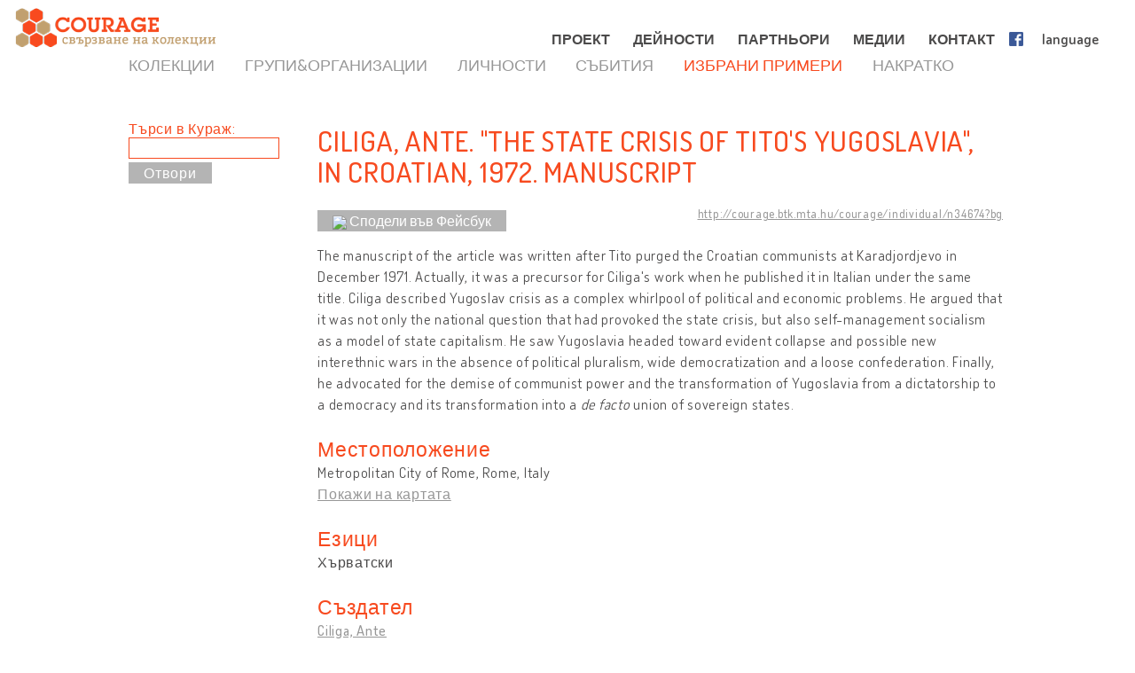

--- FILE ---
content_type: text/html; charset=UTF-8
request_url: http://bg.cultural-opposition.eu/registry/?filter=courageTopic,courage:nationalMovements;&lang=bg&uri=http://courage.btk.mta.hu/courage/individual/n34674&type=masterpieces
body_size: 12113
content:

<!doctype html>
<html lang="bg-BG">
<head>
	<meta charset="UTF-8">
	<meta http-equiv="content-type" content="text/html; charset=UTF-8" />
	<title>Ciliga, Ante. &quot;The state crisis of Tito's Yugoslavia&quot;, in Croatian, 1972. Manuscript -   Регистър - BG: Courage &#8211; Connecting collections</title>

	<link href="http://bg.cultural-opposition.eu/wp-content/themes/courage/images/favicon.png" rel="icon" type="image/png">
	<link href="http://bg.cultural-opposition.eu/wp-content/themes/courage/images/touch.png" rel="apple-touch-icon-precomposed">

	<meta http-equiv="X-UA-Compatible" content="IE=edge,chrome=1">
	<meta name="viewport" content="width=device-width, initial-scale=1.0">
	<meta name="description" content="Just another Courage &#8211; Connecting collections site">

	<meta property="og:title" content="Ciliga, Ante. &quot;The state crisis of Tito's Yugoslavia&quot;, in Croatian, 1972. Manuscript -   Регистър - BG: Courage &#8211; Connecting collections">
	<meta property="og:description" content="The manuscript of the article was written after Tito purged the Croatian communists at Karadjordjevo in December 1971. Actually, it was a precursor for Ciliga's work when he published it in Italian under the same title. Ciliga described Yugoslav crisis as a complex whirlpool of political and economic problems. He argued that it was not only the national question that had provoked the state crisis, but also self-management socialism as a model of state capitalism. He saw Yugoslavia headed toward evident collapse and possible new interethnic wars in the absence of political pluralism, wide democratization and a loose confederation. Finally, he advocated for the demise of communist power and the transformation of Yugoslavia from a dictatorship to a democracy and its transformation into a de facto union of sovereign states. ">
	<meta property="og:image" content="http://bg.cultural-opposition.eu/wp-content/themes/courage/images/courage-og.png">
    <meta property="dc:date" content="2017-12-15">
    <meta property="dc:identifier" content="http://courage.btk.mta.hu/courage/individual/n34674?bg">
        <meta property="dc:creator" content="COURAGE project (http://cultural-opposition.eu)">
    
	<script src="https://cdnjs.cloudflare.com/ajax/libs/html5shiv/3.7.3/html5shiv.min.js"></script>

	<!-- Global site tag (gtag.js) - Google Analytics -->
	<script async src="https://www.googletagmanager.com/gtag/js?id=G-P9Z25QXD1R"></script>
	<script>
		window.dataLayer = window.dataLayer || [];
		function gtag(){dataLayer.push(arguments);} 
		gtag('js', new Date());

		// old gtag('config', 'UA-107906709-1');
		gtag('config', 'G-P9Z25QXD1R');

	</script>

	<link rel='dns-prefetch' href='//s.w.org' />
		<script type="text/javascript">
			window._wpemojiSettings = {"baseUrl":"https:\/\/s.w.org\/images\/core\/emoji\/11\/72x72\/","ext":".png","svgUrl":"https:\/\/s.w.org\/images\/core\/emoji\/11\/svg\/","svgExt":".svg","source":{"concatemoji":"http:\/\/bg.cultural-opposition.eu\/wp-includes\/js\/wp-emoji-release.min.js?ver=4.9.26"}};
			!function(e,a,t){var n,r,o,i=a.createElement("canvas"),p=i.getContext&&i.getContext("2d");function s(e,t){var a=String.fromCharCode;p.clearRect(0,0,i.width,i.height),p.fillText(a.apply(this,e),0,0);e=i.toDataURL();return p.clearRect(0,0,i.width,i.height),p.fillText(a.apply(this,t),0,0),e===i.toDataURL()}function c(e){var t=a.createElement("script");t.src=e,t.defer=t.type="text/javascript",a.getElementsByTagName("head")[0].appendChild(t)}for(o=Array("flag","emoji"),t.supports={everything:!0,everythingExceptFlag:!0},r=0;r<o.length;r++)t.supports[o[r]]=function(e){if(!p||!p.fillText)return!1;switch(p.textBaseline="top",p.font="600 32px Arial",e){case"flag":return s([55356,56826,55356,56819],[55356,56826,8203,55356,56819])?!1:!s([55356,57332,56128,56423,56128,56418,56128,56421,56128,56430,56128,56423,56128,56447],[55356,57332,8203,56128,56423,8203,56128,56418,8203,56128,56421,8203,56128,56430,8203,56128,56423,8203,56128,56447]);case"emoji":return!s([55358,56760,9792,65039],[55358,56760,8203,9792,65039])}return!1}(o[r]),t.supports.everything=t.supports.everything&&t.supports[o[r]],"flag"!==o[r]&&(t.supports.everythingExceptFlag=t.supports.everythingExceptFlag&&t.supports[o[r]]);t.supports.everythingExceptFlag=t.supports.everythingExceptFlag&&!t.supports.flag,t.DOMReady=!1,t.readyCallback=function(){t.DOMReady=!0},t.supports.everything||(n=function(){t.readyCallback()},a.addEventListener?(a.addEventListener("DOMContentLoaded",n,!1),e.addEventListener("load",n,!1)):(e.attachEvent("onload",n),a.attachEvent("onreadystatechange",function(){"complete"===a.readyState&&t.readyCallback()})),(n=t.source||{}).concatemoji?c(n.concatemoji):n.wpemoji&&n.twemoji&&(c(n.twemoji),c(n.wpemoji)))}(window,document,window._wpemojiSettings);
		</script>
		<style type="text/css">
img.wp-smiley,
img.emoji {
	display: inline !important;
	border: none !important;
	box-shadow: none !important;
	height: 1em !important;
	width: 1em !important;
	margin: 0 .07em !important;
	vertical-align: -0.1em !important;
	background: none !important;
	padding: 0 !important;
}
</style>
<link rel='stylesheet' id='contact-form-7-css'  href='http://bg.cultural-opposition.eu/wp-content/plugins/contact-form-7/includes/css/styles.css?ver=4.9.1' type='text/css' media='all' />
<link rel='stylesheet' id='wpsm_team_b-font-awesome-front-css'  href='http://bg.cultural-opposition.eu/wp-content/plugins/team-builder/assets/css/font-awesome/css/font-awesome.min.css?ver=4.9.26' type='text/css' media='all' />
<link rel='stylesheet' id='wpsm_team_b_bootstrap-front-css'  href='http://bg.cultural-opposition.eu/wp-content/plugins/team-builder/assets/css/bootstrap-front.css?ver=4.9.26' type='text/css' media='all' />
<link rel='stylesheet' id='wpsm_team_b_team1-css'  href='http://bg.cultural-opposition.eu/wp-content/plugins/team-builder/assets/css/team1.css?ver=4.9.26' type='text/css' media='all' />
<link rel='stylesheet' id='wpsm_team_b_team2-css'  href='http://bg.cultural-opposition.eu/wp-content/plugins/team-builder/assets/css/team2.css?ver=4.9.26' type='text/css' media='all' />
<link rel='stylesheet' id='h5p-plugin-styles-css'  href='http://bg.cultural-opposition.eu/wp-content/plugins/h5p/h5p-php-library/styles/h5p.css?ver=1.11.2' type='text/css' media='all' />
<link rel='stylesheet' id='normalize-css'  href='http://bg.cultural-opposition.eu/wp-content/themes/courage/normalize.min.css?ver=1.0' type='text/css' media='all' />
<link rel='stylesheet' id='courage-css'  href='http://bg.cultural-opposition.eu/wp-content/themes/courage/style.css?ver=1.0' type='text/css' media='all' />
<link rel='stylesheet' id='print-css'  href='http://bg.cultural-opposition.eu/wp-content/themes/courage/print.css?ver=1.0' type='text/css' media='print' />
<script type='text/javascript' src='http://bg.cultural-opposition.eu/wp-includes/js/jquery/jquery.js?ver=1.12.4'></script>
<script type='text/javascript'>
/* <![CDATA[ */
var translations_obj = {"collections":"\u041a\u043e\u043b\u0435\u043a\u0446\u0438\u0438 [\u0420\u0435\u0433\u0438\u0441\u0442\u044a\u0440]","education":"\u041e\u0431\u0440\u0430\u0437\u043e\u0432\u0430\u043d\u0438\u0435 [\u0423\u0447\u0435\u0431\u043d\u0430 \u043f\u0440\u043e\u0433\u0440\u0430\u043c\u0430]","research":"\u041d\u0430\u0443\u0447\u043d\u043e-\u0438\u0437\u0441\u043b\u0435\u0434\u043e\u0432\u0430\u0442\u0435\u043b\u0441\u043a\u0430 \u0440\u0430\u0431\u043e\u0442\u0430","handbook":"handbook","exhibition":"\u0418\u0437\u043b\u043e\u0436\u0431\u0430","film_festival":"\u0424\u0438\u043b\u043c\u043e\u0432 \u0444\u0435\u0441\u0442\u0438\u0432\u0430\u043b","training":"\u041e\u0431\u0443\u0447\u0435\u043d\u0438\u0435","games":"games","policy":"\u041f\u043e\u043b\u0438\u0442\u0438\u043a\u0430","connecting_collections":"\u0421\u0432\u044a\u0440\u0437\u0432\u0430\u043d\u0435 \u043d\u0430 \u043a\u043e\u043b\u0435\u043a\u0446\u0438\u0438","understanding_text":"\u041a\u0443\u043b\u0442\u0443\u0440\u043d\u0430 \u043e\u043f\u043e\u0437\u0438\u0446\u0438\u044f","heritage_text":"\u0420\u0430\u0437\u0431\u0438\u0440\u0430\u043d\u0435 \u043d\u0430 \u043a\u0443\u043b\u0442\u0443\u0440\u043d\u043e\u0442\u043e \u043d\u0430\u0441\u043b\u0435\u0434\u0441\u0442\u0432\u043e \u043d\u0430 \u0434\u0438\u0441\u0438\u0434\u0435\u043d\u0442\u0438\u0442\u0435 \u0432 \u0431\u0438\u0432\u0448\u0438\u0442\u0435 \u0441\u043e\u0446\u0438\u0430\u043b\u0438\u0441\u0442\u0438\u0447\u0435\u0441\u043a\u0438 \u0441\u0442\u0440\u0430\u043d\u0438","mtabtk":"MTA BTK\u2013 \u0418\u0437\u0441\u043b\u0435\u0434\u043e\u0432\u0430\u0442\u0435\u043b\u0441\u043a\u0438 \u0446\u0435\u043d\u0442\u044a\u0440 \u0437\u0430 \u0445\u0443\u043c\u0430\u043d\u0438\u0442\u0430\u0440\u043d\u0438 \u043d\u0430\u0443\u043a\u0438, \u0423\u043d\u0433\u0430\u0440\u0441\u043a\u0430 \u0430\u043a\u0430\u0434\u0435\u043c\u0438\u044f \u043d\u0430 \u043d\u0430\u0443\u043a\u0438\u0442\u0435","ifispan":"IFIS PAN \u2013 \u0418\u043d\u0441\u0442\u0438\u0442\u0443\u0442 \u0437\u0430 \u0444\u0438\u043b\u043e\u0441\u043e\u0444\u0438\u044f \u0438 \u0441\u043e\u0446\u0438\u043e\u043b\u043e\u0433\u0438\u044f, \u041f\u043e\u043b\u0441\u043a\u0430 \u0430\u043a\u0430\u0434\u0435\u043c\u0438\u044f \u043d\u0430 \u043d\u0430\u0443\u043a\u0438\u0442\u0435","tcd":"TCD \u2013 \u0422\u0440\u0438\u043d\u0438\u0442\u0438 \u041a\u043e\u043b\u0435\u0436 \u0414\u044a\u0431\u043b\u0438\u043d","ios":"IOS Regensburg \u2013 \u0418\u043d\u0441\u0442\u0438\u0442\u0443\u0442 \u0437\u0430 \u0438\u0437\u0442\u043e\u0447\u043d\u043e- \u0438 \u044e\u0433\u043e\u0438\u0437\u0442\u043e\u0447\u043d\u043e\u0435\u0432\u0440\u043e\u043f\u0435\u0439\u0441\u043a\u0438 \u0438\u0437\u0441\u043b\u0435\u0434\u0432\u0430\u043d\u0438\u044f, \u0423\u043d\u0438\u0432\u0435\u0440\u0441\u0438\u0442\u0435\u0442 \u0420\u0435\u0433\u0435\u043d\u0441\u0431\u0443\u0440\u0433","mtatk":"MTA TK \u2013 \u0426\u0435\u043d\u0442\u044a\u0440 \u0437\u0430 \u0441\u043e\u0446\u0438\u0430\u043b\u043d\u0438 \u043d\u0430\u0443\u043a\u0438, \u0423\u043d\u0433\u0430\u0440\u0441\u043a\u0430 \u0430\u043a\u0430\u0434\u0435\u043c\u0438\u044f \u043d\u0430 \u043d\u0430\u0443\u043a\u0438\u0442\u0435","lii":"LII \u2013 \u041b\u0438\u0442\u043e\u0432\u0441\u043a\u0438 \u0438\u043d\u0441\u0442\u0438\u0442\u0443\u0442 \u0437\u0430 \u0438\u0441\u0442\u043e\u0440\u0438\u044f  ","cuni":"CUNI \u2013 \u041a\u0430\u0440\u043b\u043e\u0432\u0438\u044f\u0442 \u0443\u043d\u0438\u0432\u0435\u0440\u0441\u0438\u0442\u0435\u0442 \u0432 \u041f\u0440\u0430\u0433\u0430  ","ub":"UB \u2013 \u0411\u0443\u043a\u0443\u0440\u0435\u0449\u043a\u0438 \u0443\u043d\u0438\u0432\u0435\u0440\u0441\u0438\u0442\u0435\u0442 ","hip":"HIP \u2013 \u0425\u044a\u0440\u0432\u0430\u0442\u0441\u043a\u0438 \u0438\u043d\u0441\u0442\u0438\u0442\u0443\u0442 \u0437\u0430 \u0438\u0441\u0442\u043e\u0440\u0438\u044f ","comenius":"\u0423\u043d\u0438\u0432\u0435\u0440\u0441\u0438\u0442\u0435\u0442 \u201e\u041a\u043e\u043c\u0435\u043d\u0441\u043a\u0438\u201c \u0432 \u0411\u0440\u0430\u0442\u0438\u0441\u043b\u0430\u0432\u0430  ","oxford":"\u041e\u043a\u0441\u0444\u043e\u0440\u0434\u0441\u043a\u0438 \u0443\u043d\u0438\u0432\u0435\u0440\u0441\u0438\u0442\u0435\u0442","mtasztaki":"MTA SZTAKI \u2013 \u0418\u043d\u0441\u0442\u0438\u0442\u0443\u0442 \u0437\u0430 \u043a\u043e\u043c\u043f\u044e\u0442\u044a\u0440\u043d\u0438 \u043d\u0430\u0443\u043a\u0438 \u0438 \u043a\u043e\u043d\u0442\u0440\u043e\u043b, \u0423\u043d\u0433\u0430\u0440\u0441\u043a\u0430 \u0430\u043a\u0430\u0434\u0435\u043c\u0438\u044f \u043d\u0430 \u043d\u0430\u0443\u043a\u0438\u0442\u0435   "};
/* ]]> */
</script>
<script type='text/javascript' src='http://bg.cultural-opposition.eu/wp-content/themes/courage/js/scripts.js?ver=1.0'></script>
<script type='text/javascript' src='http://bg.cultural-opposition.eu/wp-includes/js/jquery/jquery-migrate.min.js?ver=1.4.1'></script>
<link rel='https://api.w.org/' href='http://bg.cultural-opposition.eu/wp-json/' />
<link rel="alternate" type="application/json+oembed" href="http://bg.cultural-opposition.eu/wp-json/oembed/1.0/embed?url=http%3A%2F%2Fbg.cultural-opposition.eu%2Fregistry%2F" />
<link rel="alternate" type="text/xml+oembed" href="http://bg.cultural-opposition.eu/wp-json/oembed/1.0/embed?url=http%3A%2F%2Fbg.cultural-opposition.eu%2Fregistry%2F&#038;format=xml" />
</head>
<body class="page-template-default page page-id-1236 subpage registry">



<header role="banner">
	<div class="header_container">
		<a href="http://bg.cultural-opposition.eu">
			<h1 class="logo" id="logo-bg">
				<div class="page_name">COURAGE</div>
				<div class="slogan">Свързване на колекции</div>
			</h1>
		</a>

		<a href="http://bg.cultural-opposition.eu">
			<img src="http://bg.cultural-opposition.eu/wp-content/themes/courage/images/logo.png" alt="COURAGE - Свързване на колекции" class="print_logo">
		</a>

		<button type="button" class="mobile_hamburger"></button>

		<nav role="navigation">
			<ul><li id="menu-item-1065" class="menu-item menu-item-type-custom menu-item-object-custom menu-item-home menu-item-has-children menu-item-1065"><a href="http://bg.cultural-opposition.eu/#project">ПРОЕКТ<span class="nav-link-after">&nbsp;</span></a>
<ul class="sub-menu">
	<li id="menu-item-1075" class="menu-item menu-item-type-custom menu-item-object-custom menu-item-home menu-item-1075"><a href="http://bg.cultural-opposition.eu/#project-overview">За нас<span class="nav-link-after">&nbsp;</span></a></li>
	<li id="menu-item-1076" class="menu-item menu-item-type-custom menu-item-object-custom menu-item-home menu-item-1076"><a href="http://bg.cultural-opposition.eu/#project-objectives">Цели<span class="nav-link-after">&nbsp;</span></a></li>
	<li id="menu-item-1122" class="menu-item menu-item-type-custom menu-item-object-custom menu-item-home menu-item-1122"><a href="http://bg.cultural-opposition.eu/#project-partners">Партньори<span class="nav-link-after">&nbsp;</span></a></li>
	<li id="menu-item-1077" class="menu-item menu-item-type-custom menu-item-object-custom menu-item-home menu-item-1077"><a href="http://bg.cultural-opposition.eu/#project-meetings">Срещи [Събития]<span class="nav-link-after">&nbsp;</span></a></li>
	<li id="menu-item-1078" class="menu-item menu-item-type-custom menu-item-object-custom menu-item-home menu-item-1078"><a href="http://bg.cultural-opposition.eu/#project-resources">Ресурси [Резултати]<span class="nav-link-after">&nbsp;</span></a></li>
</ul>
</li>
<li id="menu-item-1067" class="menu-item menu-item-type-custom menu-item-object-custom menu-item-home menu-item-has-children menu-item-1067"><a href="http://bg.cultural-opposition.eu/#activities">ДЕЙНОСТИ<span class="nav-link-after">&nbsp;</span></a>
<ul class="sub-menu">
	<li id="menu-item-1079" class="menu-item menu-item-type-custom menu-item-object-custom menu-item-1079"><a href="http://bg.cultural-opposition.eu/registry">Колекции [Регистър]<span class="nav-link-after">&nbsp;</span></a></li>
	<li id="menu-item-1080" class="menu-item menu-item-type-custom menu-item-object-custom menu-item-1080"><a href="http://bg.cultural-opposition.eu/courage/exhibition?lang=bg">Изложба<span class="nav-link-after">&nbsp;</span></a></li>
	<li id="menu-item-1081" class="menu-item menu-item-type-custom menu-item-object-custom menu-item-1081"><a href="http://cultural-opposition.eu/policy">Политика<span class="nav-link-after">&nbsp;</span></a></li>
	<li id="menu-item-1082" class="menu-item menu-item-type-custom menu-item-object-custom menu-item-1082"><a href="http://cultural-opposition.eu/handbook">Научно-изследователска работа<span class="nav-link-after">&nbsp;</span></a></li>
	<li id="menu-item-1083" class="menu-item menu-item-type-custom menu-item-object-custom menu-item-1083"><a href="http://bg.cultural-opposition.eu/learning">Образование [Учебна програма]<span class="nav-link-after">&nbsp;</span></a></li>
	<li id="menu-item-1085" class="menu-item menu-item-type-custom menu-item-object-custom menu-item-1085"><a href="http://bg.cultural-opposition.eu/film-festival">Филмов фестивал<span class="nav-link-after">&nbsp;</span></a></li>
</ul>
</li>
<li id="menu-item-1066" class="menu-item menu-item-type-custom menu-item-object-custom menu-item-home menu-item-1066"><a href="http://bg.cultural-opposition.eu/#partners">ПАРТНЬОРИ<span class="nav-link-after">&nbsp;</span></a></li>
<li id="menu-item-1068" class="menu-item menu-item-type-custom menu-item-object-custom menu-item-home menu-item-1068"><a href="http://bg.cultural-opposition.eu/#media">МЕДИИ<span class="nav-link-after">&nbsp;</span></a></li>
<li id="menu-item-1070" class="menu-item menu-item-type-custom menu-item-object-custom menu-item-home menu-item-1070"><a href="http://bg.cultural-opposition.eu/#contact">КОНТАКТ<span class="nav-link-after">&nbsp;</span></a></li>
<li id="menu-item-1086" class="fb-menuitem menu-item menu-item-type-custom menu-item-object-custom menu-item-1086"><a href="https://www.facebook.com/couragecollections.en/">Facebook<span class="nav-link-after">&nbsp;</span></a></li>
<li id="menu-item-1071" class="topmenu-language menu-item menu-item-type-custom menu-item-object-custom menu-item-has-children menu-item-1071"><a href="#language">language<span class="nav-link-after">&nbsp;</span></a>
<ul class="sub-menu">
	<li id="menu-item-1073" class="lang-en menu-item menu-item-type-custom menu-item-object-custom menu-item-1073"><a href="http://cultural-opposition.eu">EN<span class="nav-link-after">&nbsp;</span></a></li>
	<li id="menu-item-1190" class="lang-al menu-item menu-item-type-custom menu-item-object-custom menu-item-1190"><a href="http://al.cultural-opposition.eu">AL<span class="nav-link-after">&nbsp;</span></a></li>
	<li id="menu-item-1174" class="lang-bg menu-item menu-item-type-custom menu-item-object-custom menu-item-home menu-item-1174"><a href="http://bg.cultural-opposition.eu">BG<span class="nav-link-after">&nbsp;</span></a></li>
	<li id="menu-item-1175" class="lang-cz menu-item menu-item-type-custom menu-item-object-custom menu-item-1175"><a href="http://cz.cultural-opposition.eu">CZ<span class="nav-link-after">&nbsp;</span></a></li>
	<li id="menu-item-1176" class="lang-de menu-item menu-item-type-custom menu-item-object-custom menu-item-1176"><a href="http://de.cultural-opposition.eu">DE<span class="nav-link-after">&nbsp;</span></a></li>
	<li id="menu-item-1187" class="lang-ee menu-item menu-item-type-custom menu-item-object-custom menu-item-1187"><a href="http://ee.cultural-opposition.eu">EE<span class="nav-link-after">&nbsp;</span></a></li>
	<li id="menu-item-1087" class="lang-hu menu-item menu-item-type-custom menu-item-object-custom menu-item-1087"><a href="http://hu.cultural-opposition.eu">HU<span class="nav-link-after">&nbsp;</span></a></li>
	<li id="menu-item-1177" class="lang-hr menu-item menu-item-type-custom menu-item-object-custom menu-item-1177"><a href="http://hr.cultural-opposition.eu">HR<span class="nav-link-after">&nbsp;</span></a></li>
	<li id="menu-item-1184" class="lang-lt menu-item menu-item-type-custom menu-item-object-custom menu-item-1184"><a href="http://lt.cultural-opposition.eu">LT<span class="nav-link-after">&nbsp;</span></a></li>
	<li id="menu-item-1188" class="lang-lv menu-item menu-item-type-custom menu-item-object-custom menu-item-1188"><a href="http://lv.cultural-opposition.eu">LV<span class="nav-link-after">&nbsp;</span></a></li>
	<li id="menu-item-1178" class="lang-pl menu-item menu-item-type-custom menu-item-object-custom menu-item-1178"><a href="http://pl.cultural-opposition.eu">PL<span class="nav-link-after">&nbsp;</span></a></li>
	<li id="menu-item-1179" class="lang-ro menu-item menu-item-type-custom menu-item-object-custom menu-item-1179"><a href="http://ro.cultural-opposition.eu">RO<span class="nav-link-after">&nbsp;</span></a></li>
	<li id="menu-item-1180" class="lang-si menu-item menu-item-type-custom menu-item-object-custom menu-item-1180"><a href="http://si.cultural-opposition.eu">SI<span class="nav-link-after">&nbsp;</span></a></li>
	<li id="menu-item-1181" class="lang-sk menu-item menu-item-type-custom menu-item-object-custom menu-item-1181"><a href="http://sk.cultural-opposition.eu">SK<span class="nav-link-after">&nbsp;</span></a></li>
	<li id="menu-item-1185" class="lang-rs menu-item menu-item-type-custom menu-item-object-custom menu-item-1185"><a href="http://rs.cultural-opposition.eu">SRB<span class="nav-link-after">&nbsp;</span></a></li>
	<li id="menu-item-1182" class="lang-ua menu-item menu-item-type-custom menu-item-object-custom menu-item-1182"><a href="http://ua.cultural-opposition.eu">UA<span class="nav-link-after">&nbsp;</span></a></li>
</ul>
</li>
<li id="menu-item-1072" class="topmenu-login menu-item menu-item-type-custom menu-item-object-custom menu-item-1072"><a href="#login">login<span class="nav-link-after">&nbsp;</span></a></li>
</ul>		</nav>

		<div class="login_popup">
			<div class="login_title">влез</div>

			<div class="login_user"><label for="login_username">потребител:</label><input type="text" name="username" id="login_username"></div>
			<div class="login_password"><label for="login_password">парола :</label><input type="password" name="password" id="login_password"></div>
			<div class="login_signin"><a href="/" class="grey-button">влез</a> <a href="javascript:show_forgotpw();" class="show_forgotpw">Забравена парола </a></div>
			<div class="login_forgotpw"><div class="login_newpassword">Дай ни своя имейл адрес и ние ще ви изпратим нова парола.</div>
			<div class="login_email"><label for="forgot_email">Вашият имейл адрес:</label><input type="text" name="email" id="forgot_email"></div>
			<div class="login_send"><a href="/" class="grey-button">ИЗПРАТИ</a></div></div>
		</div>
	</div>
</header>

<div class="mobile-hexa-menu">
	<div class="mobile-menu-close">×</div>
	<div class="mobile_hexagons"></div>
</div>

<div class="mobile_navigation">
	<ul><li class="menu-item menu-item-type-custom menu-item-object-custom menu-item-home menu-item-has-children menu-item-1065"><a href="http://bg.cultural-opposition.eu/#project">ПРОЕКТ<span class="nav-link-after">&nbsp;</span></a>
<ul class="sub-menu">
	<li class="menu-item menu-item-type-custom menu-item-object-custom menu-item-home menu-item-1075"><a href="http://bg.cultural-opposition.eu/#project-overview">За нас<span class="nav-link-after">&nbsp;</span></a></li>
	<li class="menu-item menu-item-type-custom menu-item-object-custom menu-item-home menu-item-1076"><a href="http://bg.cultural-opposition.eu/#project-objectives">Цели<span class="nav-link-after">&nbsp;</span></a></li>
	<li class="menu-item menu-item-type-custom menu-item-object-custom menu-item-home menu-item-1122"><a href="http://bg.cultural-opposition.eu/#project-partners">Партньори<span class="nav-link-after">&nbsp;</span></a></li>
	<li class="menu-item menu-item-type-custom menu-item-object-custom menu-item-home menu-item-1077"><a href="http://bg.cultural-opposition.eu/#project-meetings">Срещи [Събития]<span class="nav-link-after">&nbsp;</span></a></li>
	<li class="menu-item menu-item-type-custom menu-item-object-custom menu-item-home menu-item-1078"><a href="http://bg.cultural-opposition.eu/#project-resources">Ресурси [Резултати]<span class="nav-link-after">&nbsp;</span></a></li>
</ul>
</li>
<li class="menu-item menu-item-type-custom menu-item-object-custom menu-item-home menu-item-has-children menu-item-1067"><a href="http://bg.cultural-opposition.eu/#activities">ДЕЙНОСТИ<span class="nav-link-after">&nbsp;</span></a>
<ul class="sub-menu">
	<li class="menu-item menu-item-type-custom menu-item-object-custom menu-item-1079"><a href="http://bg.cultural-opposition.eu/registry">Колекции [Регистър]<span class="nav-link-after">&nbsp;</span></a></li>
	<li class="menu-item menu-item-type-custom menu-item-object-custom menu-item-1080"><a href="http://bg.cultural-opposition.eu/courage/exhibition?lang=bg">Изложба<span class="nav-link-after">&nbsp;</span></a></li>
	<li class="menu-item menu-item-type-custom menu-item-object-custom menu-item-1081"><a href="http://cultural-opposition.eu/policy">Политика<span class="nav-link-after">&nbsp;</span></a></li>
	<li class="menu-item menu-item-type-custom menu-item-object-custom menu-item-1082"><a href="http://cultural-opposition.eu/handbook">Научно-изследователска работа<span class="nav-link-after">&nbsp;</span></a></li>
	<li class="menu-item menu-item-type-custom menu-item-object-custom menu-item-1083"><a href="http://bg.cultural-opposition.eu/learning">Образование [Учебна програма]<span class="nav-link-after">&nbsp;</span></a></li>
	<li class="menu-item menu-item-type-custom menu-item-object-custom menu-item-1085"><a href="http://bg.cultural-opposition.eu/film-festival">Филмов фестивал<span class="nav-link-after">&nbsp;</span></a></li>
</ul>
</li>
<li class="menu-item menu-item-type-custom menu-item-object-custom menu-item-home menu-item-1066"><a href="http://bg.cultural-opposition.eu/#partners">ПАРТНЬОРИ<span class="nav-link-after">&nbsp;</span></a></li>
<li class="menu-item menu-item-type-custom menu-item-object-custom menu-item-home menu-item-1068"><a href="http://bg.cultural-opposition.eu/#media">МЕДИИ<span class="nav-link-after">&nbsp;</span></a></li>
<li class="menu-item menu-item-type-custom menu-item-object-custom menu-item-home menu-item-1070"><a href="http://bg.cultural-opposition.eu/#contact">КОНТАКТ<span class="nav-link-after">&nbsp;</span></a></li>
<li class="fb-menuitem menu-item menu-item-type-custom menu-item-object-custom menu-item-1086"><a href="https://www.facebook.com/couragecollections.en/">Facebook<span class="nav-link-after">&nbsp;</span></a></li>
<li class="topmenu-language menu-item menu-item-type-custom menu-item-object-custom menu-item-has-children menu-item-1071"><a href="#language">language<span class="nav-link-after">&nbsp;</span></a>
<ul class="sub-menu">
	<li class="lang-en menu-item menu-item-type-custom menu-item-object-custom menu-item-1073"><a href="http://cultural-opposition.eu">EN<span class="nav-link-after">&nbsp;</span></a></li>
	<li class="lang-al menu-item menu-item-type-custom menu-item-object-custom menu-item-1190"><a href="http://al.cultural-opposition.eu">AL<span class="nav-link-after">&nbsp;</span></a></li>
	<li class="lang-bg menu-item menu-item-type-custom menu-item-object-custom menu-item-home menu-item-1174"><a href="http://bg.cultural-opposition.eu">BG<span class="nav-link-after">&nbsp;</span></a></li>
	<li class="lang-cz menu-item menu-item-type-custom menu-item-object-custom menu-item-1175"><a href="http://cz.cultural-opposition.eu">CZ<span class="nav-link-after">&nbsp;</span></a></li>
	<li class="lang-de menu-item menu-item-type-custom menu-item-object-custom menu-item-1176"><a href="http://de.cultural-opposition.eu">DE<span class="nav-link-after">&nbsp;</span></a></li>
	<li class="lang-ee menu-item menu-item-type-custom menu-item-object-custom menu-item-1187"><a href="http://ee.cultural-opposition.eu">EE<span class="nav-link-after">&nbsp;</span></a></li>
	<li class="lang-hu menu-item menu-item-type-custom menu-item-object-custom menu-item-1087"><a href="http://hu.cultural-opposition.eu">HU<span class="nav-link-after">&nbsp;</span></a></li>
	<li class="lang-hr menu-item menu-item-type-custom menu-item-object-custom menu-item-1177"><a href="http://hr.cultural-opposition.eu">HR<span class="nav-link-after">&nbsp;</span></a></li>
	<li class="lang-lt menu-item menu-item-type-custom menu-item-object-custom menu-item-1184"><a href="http://lt.cultural-opposition.eu">LT<span class="nav-link-after">&nbsp;</span></a></li>
	<li class="lang-lv menu-item menu-item-type-custom menu-item-object-custom menu-item-1188"><a href="http://lv.cultural-opposition.eu">LV<span class="nav-link-after">&nbsp;</span></a></li>
	<li class="lang-pl menu-item menu-item-type-custom menu-item-object-custom menu-item-1178"><a href="http://pl.cultural-opposition.eu">PL<span class="nav-link-after">&nbsp;</span></a></li>
	<li class="lang-ro menu-item menu-item-type-custom menu-item-object-custom menu-item-1179"><a href="http://ro.cultural-opposition.eu">RO<span class="nav-link-after">&nbsp;</span></a></li>
	<li class="lang-si menu-item menu-item-type-custom menu-item-object-custom menu-item-1180"><a href="http://si.cultural-opposition.eu">SI<span class="nav-link-after">&nbsp;</span></a></li>
	<li class="lang-sk menu-item menu-item-type-custom menu-item-object-custom menu-item-1181"><a href="http://sk.cultural-opposition.eu">SK<span class="nav-link-after">&nbsp;</span></a></li>
	<li class="lang-rs menu-item menu-item-type-custom menu-item-object-custom menu-item-1185"><a href="http://rs.cultural-opposition.eu">SRB<span class="nav-link-after">&nbsp;</span></a></li>
	<li class="lang-ua menu-item menu-item-type-custom menu-item-object-custom menu-item-1182"><a href="http://ua.cultural-opposition.eu">UA<span class="nav-link-after">&nbsp;</span></a></li>
</ul>
</li>
<li class="topmenu-login menu-item menu-item-type-custom menu-item-object-custom menu-item-1072"><a href="#login">login<span class="nav-link-after">&nbsp;</span></a></li>
</ul></div>
	<div class="container">

		<main role="main">
			<section>
									<article id="post-1236" class="post-1236 page type-page status-publish hentry">
						<div class="public-page" xmlns="http://www.w3.org/1999/html">
    <link rel="stylesheet" href="http://cultural-opposition.eu/wp-content/themes/courage/public-site.css" type="text/css">
<style>
    .property-in-list p {
        margin-top: 2px !important;
        margin-bottom: 2px !important;
    }
    li.hasTopic {
        display: inline;

    }
    li.hasTopic:before {
        content: "● ";
    }
/*
    li.hasTopic:not(:last-child):after {
        content: "; ";
    }
*/
    /* Always set the map height explicitly to define the size of the div
 * element that contains the map. */
    #map {
        height: 350px;
    }
    /* Optional: Makes the sample page fill the window. */
/*
    html, body {
        height: 100%;
        margin: 0;
        padding: 0;
    }
*/
</style>

        <script type="text/javascript" src="https://kswedberg.github.io/jquery-expander/jquery.expander.js"></script>
    <script type="text/javascript" src="https://connect.facebook.net/en_US/all.js"></script>
    <script>
//        window.onload = function () {
//            var type = getUrlParameter("type");
//            if(type !== undefined){
//                jQuery("#" + type + "-menu-item").attr("class", "selected-menu-item");
//            }
//            else{
//                jQuery("#collections-menu-item").attr("class", "selected-menu-item");
//            }
//        }

function getUrlParameter(sParam) {
    var sPageURL = decodeURIComponent(window.location),
            sURLVariables = sPageURL.split('&'),
            sParameterName,
            i;
    //alert(sPageURL);

    for (i = 0; i < sURLVariables.length; i++) {
        sParameterName = sURLVariables[i].split('=');
        if(sParameterName[0].indexOf("?") != -1){
            sParameterName[0] = sParameterName[0].split("?")[1];
        }

        if (sParameterName[0] === sParam) {
            return sParameterName[1] === undefined ? true : sParameterName[1];
        }
    }
};

        function navigateWithNewParamValue(paramName, newValue, isBlank){
            var currUrl = window.location.href;
            if(paramName == 'size') { // refs #5268-175
                currUrl = currUrl.replace(/listpage=\d+/, 'listpage=1');
            }
            var newUrl = currUrl;
            console.log("Current url: " + currUrl);
            if(currUrl.indexOf(paramName) != -1) {
                var newUrlFirstPart = currUrl.indexOf("&" + paramName) == -1 ? currUrl.substr(0, currUrl.indexOf("?" + paramName)) : currUrl.substr(0, currUrl.indexOf("&" + paramName));
                console.log("newUrlFirstPart: " + newUrlFirstPart);
                var currUrlSecondPart = currUrl.replace(newUrlFirstPart, "").substr(1);
                console.log("currUrlSecondPart: " + currUrlSecondPart);
                var newUrlLastPart = currUrlSecondPart.substr(currUrlSecondPart.indexOf("&"));
                console.log("newUrlLastPart: " + newUrlLastPart);
                if(newUrlLastPart.length == 1) newUrlLastPart = "";
                newUrl = currUrl.indexOf("&" + paramName) == -1 ?
                        newUrlFirstPart + "?" + paramName + "=" + newValue + newUrlLastPart :
                        newUrlFirstPart + "&" + paramName + "=" + newValue + newUrlLastPart;
            }
            else{
                newUrl += currUrl.indexOf("?") == -1 ? "?" + paramName + "=" + newValue :  "&" + paramName + "=" + newValue
            }
            newUrl = newUrl.replace("#&", "&");

            var searchParam = getUrlParameter("search");
            if(searchParam !== undefined){
                var searchPhrase = jQuery("#search-box")[0].value;
                console.log("sp: " + searchPhrase);
                if(searchParam != searchPhrase && searchPhrase != ""){
                    newUrl = newUrl.replace(searchParam, searchPhrase);
                }else if(searchPhrase == ""){
                    newUrl = newUrl.replace("&search=" + searchParam, "");
                }
            }

            if(isBlank == true){
                window.open(newUrl, '_blank');
            }
            else {
                //window.location.href = newUrl;
                window.open(newUrl, '_self');
            }
        }

//        function searchCourage(){
//            alert("Most kell keresni!");
//        };

        function showFilterItems(itemId){
            var item = document.getElementById(itemId);
            console.log(itemId);
            if(item.style.display == ""){
                item.style.display = "none";
            }
            else {
                item.style.display = "";
            }

        };

        function selectClickItem(itemId) {
            var item = document.getElementById(itemId);
//            var siblings = jQuery(item).siblings();
//            for(var i = 0; i < siblings.length; i++){
//                if(jQuery(siblings[i]).hasClass("selected-menu-item")){
//                    jQuery(siblings[i]).removeClass("selected-menu-item");
//                }
//            }
            if(jQuery(item).hasClass("selected-menu-item")){
                jQuery(item).removeClass("selected-menu-item");
            }
            else{
                jQuery(item).addClass("selected-menu-item");
            }
        }

        function doFilter() {
            var clickOptions = jQuery(".click-filter-option");
            //console.log("click options: " + clickOptions[0]);
            var comboboxOptions = jQuery(".combobox-filter-option");
            var checkboxOptions = jQuery(".checkbox-filter-option");
            var dateFilterOtions = jQuery(".datefromto-filter-option");
            var filterConditions = "";
            for(var i = 0; i < clickOptions.length; i++){
                var selected = jQuery(clickOptions[i]).find(".selected-menu-item");
                if(selected.attr("id") !== undefined) {
                    filterConditions += jQuery(clickOptions[i]).attr("id") + "," + selected.attr("id") + ";";
                }
            }
            for(var i = 0; i < comboboxOptions.length; i++){
                var selected = jQuery(comboboxOptions[i]).find("option:selected");
                if(selected.val() != "none") {
                    filterConditions += jQuery(comboboxOptions[i]).attr("id") + "," + selected.val() + ";";
                }
            }
            for(var i = 0; i < checkboxOptions.length; i++){
                var selected = jQuery(checkboxOptions[i]);
                var inputs = jQuery(selected).find("input");
                console.log("Inputs length: " + inputs.length);
                var checkedItems = [];
                for(var j = 0; j < inputs.length; j++){
                    var curr = jQuery(inputs[j]);
                    console.log("Checked: " + curr[0].checked);
                    if(curr[0].checked){
                        checkedItems.push(curr.attr("value"));
                        //filterConditions += selected.attr("id") + ",Yes;";
                    }
                }
                if(checkedItems.length != 0) {
                    var checkedItemsString = checkedItems.join('+');
                    filterConditions += selected.attr("id") + "," + checkedItemsString + ";";
                }

            }
            for(var i = 0; i < dateFilterOtions.length; i++){
                var from = jQuery(dateFilterOtions[i]).find(".dateFrom");
                var to = jQuery(dateFilterOtions[i]).find(".dateTo");
                var fromtext = jQuery(from).val();
                var totext = jQuery(to).val();
                if(fromtext.length > 0 || totext.length > 0){
                console.log(fromtext);
                    if(fromtext.length > 0){
                        var parsedFrom = parseInt(fromtext);
                        if(parsedFrom.toString() != fromtext){
                            alert("Years must be 4 digit numbers!");
                            return;
                        }
                        fromtext = parsedFrom.toString();
                    }
                    if(totext.length > 0){
                        var parsedTo = parseInt(totext);
                        if(parsedTo.toString() != totext){
                            alert("Years must be 4 digit numbers!");
                            return;
                        }
                        totext = parsedTo.toString();
                    }
                    filterConditions += jQuery(dateFilterOtions[i]).attr("id") + "," + fromtext + "-" + totext;
                }


            }
            navigateWithNewParamValue("filter", filterConditions);
        }

        function searchCourage(){
            var searchPhrase = jQuery("#search-box")[0].value;
            //console.log(jQuery("#search-box")[0].value);
            var type = "masterpieces";
            if(searchPhrase != "") {
                window.open("?type=" + type + "&search=" + searchPhrase, '_self');
            }
        }

        function filterStateChanged(uri, type){
            switch(type){
                case "CHECKBOX":
                    var items = document.getElementsByName(uri);
                    var topCheck = document.getElementsByName(uri);
                    var used = false;
                    for(var i = 0; i < items.length; i++){
                        if(jQuery(items[i]).hasClass("top-check-box")){
                            topCheck = items[i];
                        }
                        else{
                            if(items[i].checked == true){
                                used = true;
                            }
                        }
                    }
                    topCheck.checked = used;
                    break;
                case "COMBOBOX":
                    var item = document.getElementById(uri);
                    var topCheck = document.getElementsByName(uri)[0];
                    var selected = jQuery(item).find("option:selected");
//                        alert(jQuery(selected).val());
                    topCheck.checked = jQuery(selected).val() != "none";
                    break;
                case "DATEFROMTO":
                    var item = document.getElementById(uri);
                    var topCheck = document.getElementsByName(uri)[0];
                    var from = item.getElementsByClassName("dateFrom")[0];
                    var to = item.getElementsByClassName("dateTo")[0];
                    topCheck.checked = jQuery(from).val != "" || jQuery(to).val != "";
                    break;
            }
        }

function clearFilters(uri, type){
//    var topCheck = document.getElementsByName(uri + "-top");
//    if(topCheck == undefined){
//        topCheck = document.getElementsByName(uri);
//    }
//    if(topCheck.checked == true){
//        topCheck.checked = false;
//    }
    switch(type){
        case "CHECKBOX":
            var items = document.getElementsByName(uri);
            var topCheck = null;
            for(var i = 0; i < items.length; i++){
                if(jQuery(items[i]).hasClass("top-check-box")){
                    topCheck = items[i];
                    break;
                }
            }
            if(topCheck.checked == true){
                topCheck.checked = false;
            }
            for(var i = 0; i < items.length; i++){
                if(topCheck.checked == false && !jQuery(items[i]).hasClass("top-check-box")){
                    items[i].checked = false;
                }
            }
            break;
        case "COMBOBOX":


                var item = document.getElementById(uri);
                var topCheck = document.getElementsByName(uri)[0];
                if (topCheck.checked == true) {
                    topCheck.checked = false;
                }
                //var selected = jQuery(item).find("option:selected");
                if (topCheck.checked == false) {
                    item.value = "none";
                }

            break;
        case "DATEFROMTO":
            var item = document.getElementById(uri);
            var topCheck = document.getElementsByName(uri)[0];
            if(topCheck.checked == true){
                topCheck.checked = false;
            }
            var from = item.getElementsByClassName("dateFrom")[0];
            var to = item.getElementsByClassName("dateTo")[0];
            if(topCheck.checked == false){
                from.value = "";
                to.value = "";
            }
            break;
    }
}


//        function initMap(condition){
//            console.log("Init map called");
//            var myOptions = {
//                zoom: 14,
//                center: new google.maps.LatLng(14.0, 14.0),
//                mapTypeId: google.maps.MapTypeId.ROADMAP
//            }
//            pmap = new google.maps.Map(document.getElementById("map"), myOptions);
////            var mapElements = document.getElementsByClassName("map");
////            console.log(mapElements.length);
////            for(var i = 0; i < mapElements.length; i++){
////                var curr = mapElements[i];
////                var myOptions = {
////                    zoom: 14,
////                    center: new google.maps.LatLng(0.0, 0.0),
////                    mapTypeId: google.maps.MapTypeId.ROADMAP
////                }
////                pmap = new google.maps.Map(curr, myOptions);
////                //maps.push(map);
////
////            }
//        }



        function showLocationOnMap(itemId, latitude, longitude){



            var mapElement = document.getElementById(itemId + "_map");
            var label = document.getElementById(itemId + "_maplabel");
            if(mapElement.style.display == ""){
                mapElement.style.display = "none";
                label.innerText = "Покажи на картата";
            }
            else {
                mapElement.style.display = "";
//                var map = new google.maps.Map(mapElement, {
//                    center: {lat: Number(latitude), lng: Number(longitude)},
//                    zoom: 5,
//                    clickableIcons: false
//                });
                label.innerText = "Скрий картата";
            }
        }

        function showHideRest(clickedItem){
            if(jQuery(clickedItem).hasClass("more")){
                //alert(jQuery(clickedItem.nextSibling));
                jQuery(clickedItem).next().css("display", "");
                //console.log(jQuery(clickedItem).next());
                clickedItem.style.display = "none";
                //clickedItem.nextSibling.nextSibling.style.display = "";
                jQuery(clickedItem).next().next().css("display", "");
            }
            else if(jQuery(clickedItem).hasClass("less")){
                jQuery(clickedItem).prev().css("display", "none"); //.previousSibling.style.display = "none";
                //clickedItem.previousSibling.previousSibling.style.display = "";
                jQuery(clickedItem).prev().prev().css("display", "");
                clickedItem.style.display = "none";
            }
        }

        function makeExpandable(item){
            jQuery(item).expander({
                slicePoint: 450,
                expandEffect: 'fadeIn',
                expandSpeed: 250,
                collapseEffect: 'fadeOut',
                collapseSpeed: 200,
                expandText: 'прочети повече',
                userCollapseText: 'прочети по-малко'
            });
//            jQuery(item).readmore({
//                collapsedHeight: 30
//            });
        }

function sharefbimage(url, imgUrl, title) {
    // http://www.fbrell.com/saved/2779dc018c325d85d650a3b723239650
    //var baseUrl = getBaseUrl();
    FB.init({ appId: '1866718486882336', status: true, cookie: false});
    FB.ui({
        method: 'share',
        display: 'popup',
        picture: imgUrl, //baseUrl + imgUrl,
        href: url, //baseUrl + url,
//        caption: caption,
//        description: desc,
        title: title,
        link:  url //baseUrl + url
    }, function(response){});
}

jQuery(document).ready(function() {
    var filtersSwitch = jQuery(".toggle-mobile-menu");
    if(filtersSwitch.css("visibility")=='visible') {
        jQuery(".left-menu")
            //.css('visibility','collapse').css('height','0')
            .css('margin-top','0')
            .css('display','none');
        var filters = jQuery(".left-menu");
        var arrow = jQuery(".toggle-mobile-menu-arrow");
        // here Booststrap does the toggling !!
        filtersSwitch.click(
            function() {
                //console.log("filters", filters, filters.css("visibility"));
                //if(filters.css("visibility") != "visible") {
                if(!arrow.hasClass("arrow-up")) {
                    //console.log("filters set visible");
                    ////filters.css('visibility','visible').css('height','auto').css('margin-top','0');
                    //filters.hide();
                    arrow.addClass('arrow-up');
                } else {
                    //console.log("filters set hidden");
                    ////filters.css('visibility','collapse').css('height','0').css('margin-top','0');
                    //filters.show();
                    arrow.removeClass('arrow-up');
                }
            }
        );
    }
});

    </script>
<div class="public-content">
    <div class="type-menu">
        <ul style="z">
            <li><a id="collections-menu-item"  href="?type=collections">колекции</a></li>
            <li><a id="groupsandorgs-menu-item"  href="?type=groupsandorgs">групи&организации</a></li>
            <li><a id="people-menu-item"  href="?type=people">личности</a></li>
            <li><a id="events-menu-item"  href="?type=events">събития</a></li>
            <li><a id="masterpieces-menu-item" class='selected-menu-item' href="?type=masterpieces">Избрани примери</a></li>
            <li><a href="http://cultural-opposition.eu/activities/collections/">Накратко</a></li>
        </ul>
    </div>
    <div class="toggle-mobile-menu">филтри <span class="toggle-mobile-menu-arrow">ˆ</span></div>
    <div class="left-menu">
    <div id="search">
        <label class="function-title">Търси в Кураж:</label>
        <form action="javascript:searchCourage();">
            <input type="text" name="search-box" id="search-box"/>

            <input type="submit" name="submit" value="Отвори" />
        </form>
    </div>
        </div>
    <div id="content">
            <script type="application/ld+json">
    {"@context":"http://schema.org","@type":"CreativeWork","url":"http://courage.btk.mta.hu/courage/individual/n34674","description":"The manuscript of the article was written after Tito purged the Croatian communists at Karadjordjevo in December 1971. Actually, it was a precursor for Ciliga's work when he published it in Italian under the same title. Ciliga described Yugoslav crisis as a complex whirlpool of political and economic problems. He argued that it was not only the national question that had provoked the state crisis, but also self-management socialism as a model of state capitalism. He saw Yugoslavia headed toward evident collapse and possible new interethnic wars in the absence of political pluralism, wide democratization and a loose confederation. Finally, he advocated for the demise of communist power and the transformation of Yugoslavia from a dictatorship to a democracy and its transformation into a de facto union of sovereign states. ","name":"Ciliga, Ante. \"The state crisis of Tito's Yugoslavia\", in Croatian, 1972. Manuscript","contentLocation":[{"@type":"Place","geo":{"@type":"GeoCoordinates","latitude":"41.90278349999999","longitude":"12.496365500000024"},"address":"Metropolitan City of Rome,  Rome, Italy"}],"dateCreated":"1972","inLanguage":[{"@type":"Language","name":"Хърватски"}],"alternativeHeadline":"National and University Library in Zagreb","creator":[{"@type":"Person","url":"http://courage.btk.mta.hu/courage/individual/n15362","name":"Ciliga, Ante"}]}
    </script>
    <h1 id="title">
            Ciliga, Ante. "The state crisis of Tito's Yugoslavia", in Croatian, 1972. Manuscript
    </h1>
<div style="vertical-align: bottom">
    <div id="itemUri" style="float: right; font-size: 80%; margin-bottom: 5px"><a href="http://courage.btk.mta.hu/courage/individual/n34674?bg">http://courage.btk.mta.hu/courage/individual/n34674?bg</a></div>
        <div id="fbShare" class="noPrint">
            <button onclick="javascript:sharefbimage(window.location.href ,'http://cultural-opposition.eu/wp-content/themes/courage/images/logo-2x.png','Ciliga, Ante. \"The state crisis of Tito\'s Yugoslavia\", in Croatian, 1972. Manuscript');" type="submit" class="inline-block fbButton">
                    <span class="_3jn-">
                        <img src="https://www.facebook.com/rsrc.php/v3/yq/r/5nnSiJQxbBq.png">
                    </span>
                <span class="_2pi7 _49vh">Сподели във Фейсбук</span>
            </button>
        </div>
</div>
<div id="images">
</div>
<div id="description" style="margin-top: 8px; clear: both;">
                <div class='expandable desc'><p>The manuscript of the article was written after Tito purged the Croatian communists at Karadjordjevo in December 1971. Actually, it was a precursor for Ciliga's work when he published it in Italian under the same title. Ciliga described Yugoslav crisis as a complex whirlpool of political and economic problems. He argued that it was not only the national question that had provoked the state crisis, but also self-management socialism as a model of state capitalism. He saw Yugoslavia headed toward evident collapse and possible new interethnic wars in the absence of political pluralism, wide democratization and a loose confederation. Finally, he advocated for the demise of communist power and the transformation of Yugoslavia from a dictatorship to a democracy and its transformation into a <i>de facto</i> union of sovereign states.&nbsp;</p></div>
</div>
    <div class="property-in-list">
        <h3 class="prop-label">Местоположение</h3>
        <ul>
                <li class="prop-value place">
                            Metropolitan City of Rome,  Rome, Italy
                            <br/><a href="javascript:void(0)" class="show-on-map-label noPrint" id="http://cultural-opposition.eu/rdf/courage.owl#place_http://courage.btk.mta.hu/courage/individual/n39186_maplabel" onclick="javascript:showLocationOnMap('http://cultural-opposition.eu/rdf/courage.owl#place_http://courage.btk.mta.hu/courage/individual/n39186', '41.90278349999999', '12.496365500000024');">Покажи на картата</a>
                            <div id="http://cultural-opposition.eu/rdf/courage.owl#place_http://courage.btk.mta.hu/courage/individual/n39186_map" style="display: none">
                                <iframe
                                        width="500"
                                        height="250"
                                        frameborder="0" style="border:0"
                                        src="https://www.google.com/maps/embed/v1/search?key=AIzaSyClDXw7UspYqTO0abOOA3uNMt1WxZ9bOPA&q=Metropolitan City of Rome,  Rome, Italy" allowfullscreen>
                                </iframe>
                            </div>
                </li>
        </ul>
    </div>
    <div class="property-in-list">
        <h3 class="prop-label">Езици</h3>
        <ul>
                <li class="prop-value contentLanguage">
                            Хърватски
                </li>
        </ul>
    </div>
    <div class="property-in-list">
        <h3 class="prop-label">Създател</h3>
        <ul>
                <li class="prop-value creator">
                            <a href="?filter=courageTopic,courage:nationalMovements;&lang=bg&uri=http://courage.btk.mta.hu/courage/individual/n15362&type=people">Ciliga, Ante</a>
                </li>
        </ul>
    </div>
    <div class="property-in-list">
        <h3 class="prop-label">Година на създаване</h3>
        <ul>
                <li class="prop-value creationDate">
                                1972
                </li>
        </ul>
    </div>
    <div class="property-in-list">
        <h3 class="prop-label">Сигнатура</h3>
        <ul>
                <li class="prop-value signature">
                                <p>R-7998, A-605</p>
                </li>
        </ul>
    </div>
    <div class="property-in-list">
        <h3 class="prop-label">Кредити</h3>
        <ul>
                <li class="prop-value credits">
                                National and University Library in Zagreb
                </li>
        </ul>
    </div>
    <div class="property-in-list">
        <h3 class="prop-label">Избрани пример от</h3>
        <ul>
                <li class="prop-value masterpieceOf">
                            <a href="?filter=courageTopic,courage:nationalMovements;&lang=bg&uri=http://courage.btk.mta.hu/courage/individual/n90170&type=collections">Ante Ciliga Collection</a>
                </li>
        </ul>
    </div>
            <div id="lastEditDate" style="float: right">  2017-12-15 00:10:35</div>
<p></p>

    </div>

</div>
</div>
						<br class="clear">
					</article>
											</section>
		</main>

	</div>

<footer role="contentinfo">
    <div class="footer_container">
        <div class="footer_texts">
            <div class="eu_logo">
                <img src="http://bg.cultural-opposition.eu/wp-content/themes/courage/images/eu_logo.jpg"
                     alt="Европейски съюз - „Хоризонт 2020"
                     title="Европейски съюз - „Хоризонт 2020"/>
            </div>
            Този проект е получил финансиране от Програма „Хоризонт 2020“ на Европейския съюз за научни изследвания и иновации съгласно договор № 692919.            <div class="footer_credits">
                <a href="credits" title="Image credits">Image credits</a>
            </div>
        </div>
    </div>
</footer>

<script type='text/javascript'>
/* <![CDATA[ */
var wpcf7 = {"apiSettings":{"root":"http:\/\/bg.cultural-opposition.eu\/wp-json\/contact-form-7\/v1","namespace":"contact-form-7\/v1"},"recaptcha":{"messages":{"empty":"\u041c\u043e\u043b\u044f, \u043f\u043e\u0442\u0432\u044a\u0440\u0434\u0435\u0442\u0435, \u0447\u0435 \u043d\u0435 \u0441\u0442\u0435 \u0440\u043e\u0431\u043e\u0442."}},"cached":"1"};
/* ]]> */
</script>
<script type='text/javascript' src='http://bg.cultural-opposition.eu/wp-content/plugins/contact-form-7/includes/js/scripts.js?ver=4.9.1'></script>
<script type='text/javascript' src='http://bg.cultural-opposition.eu/wp-includes/js/wp-embed.min.js?ver=4.9.26'></script>
</body>
</html>